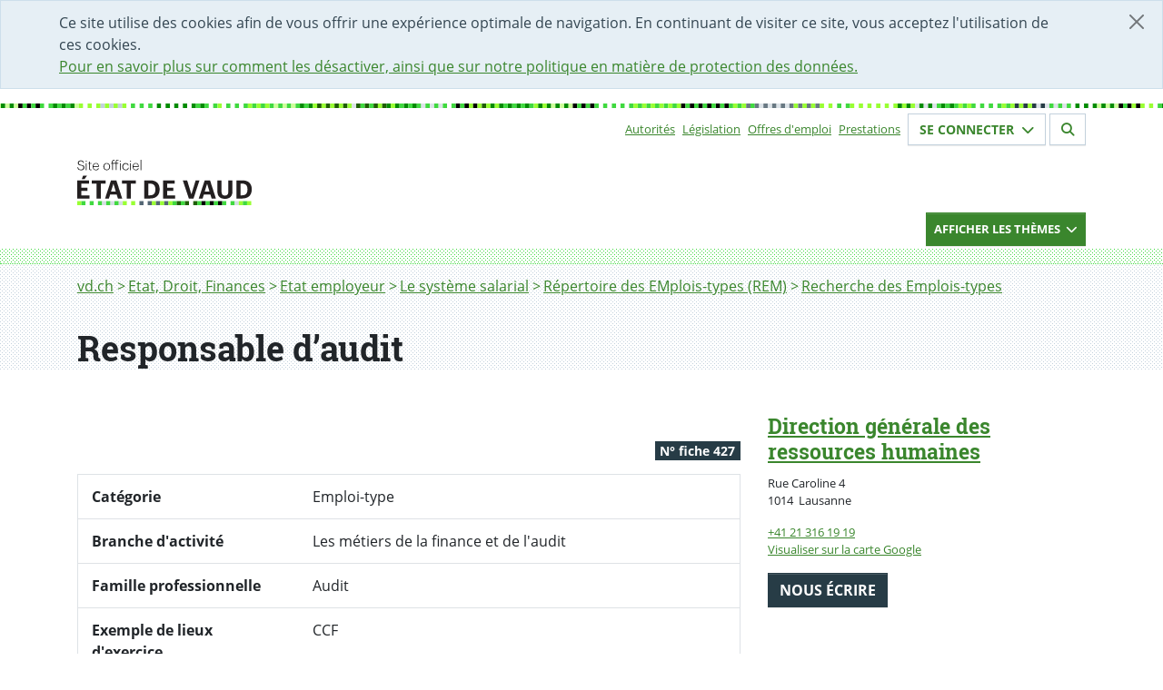

--- FILE ---
content_type: text/html; charset=utf-8
request_url: https://www.vd.ch/etat-droit-finances/etat-employeur/salaire-et-assurances/repertoire-des-emplois-types-rem/recherche-des-emplois-types/detail-fiche-emploi/responsable-daudit-427
body_size: 10330
content:
<!DOCTYPE html><html dir="ltr" lang="fr-CH"><head><meta charset="utf-8"> <!-- Permalien : https://www.vd.ch/page/2021186 --> <link rel="shortcut icon" href="/typo3conf/ext/vd_site/Resources/Public/Foehn/dist/assets/img/favicon.ico" type="image/vnd.microsoft.icon"><title>Responsable d’audit | État de Vaud</title><meta http-equiv="x-ua-compatible" content="IE=edge"/><meta name="generator" content="TYPO3 CMS"/><meta name="robots" content="index,follow"/><meta name="viewport" content="width=device-width,initial-scale=1"/><meta property="og:title" content="Responsable d’audit | État de Vaud"/><meta property="og:description" content="La fonction publique représente quelque 400 métiers. Quel salaire à l'Etat de Vaud et quels sont les avantages de travailler pour la collectivité publique."/><meta property="og:image" content="https://www.vd.ch/typo3conf/ext/vd_site/Resources/Public/Images/logo_opengraph.png"/><meta name="twitter:card" content="summary"/><meta name="twitter:site" content="@EtatdeVaud"/><meta name="twitter:image" content="https://www.vd.ch/typo3conf/ext/vd_site/Resources/Public/Images/logo_opengraph.png"/><meta name="msapplication-tilecolor" content="#283549"/><meta name="theme-color" content="#fff"/><meta name="msapplication-tileimage" content="https://www.vd.ch/typo3conf/ext/vd_site/Resources/Public/Foehn/dist/assets/img/favicon-mstile-150x150.png"/><link rel="stylesheet" type="text/css" href="/typo3temp/assets/compressed/merged-9c3b11d4cb21a5f444f0c2eea18f06c0-min.css?1768584276" media="all"><link href="/typo3conf/ext/vd_frontend/Resources/Public/Css/vd-frontend.min.css?1765969402" rel="stylesheet" type="text/css" ><link href="/typo3temp/assets/css/f0f549f15883fb4313b69b153216f8b0.css?1757530137" rel="stylesheet" type="text/css" ><link href="/typo3conf/ext/vd_base_rem/Resources/Public/Css/vd-base-rem.min.css?1765969403" rel="stylesheet" type="text/css" ><link href="/typo3conf/ext/vd_site/Resources/Public/Foehn/dist/assets/styles/main.css?1765969370" rel="stylesheet" type="text/css" ><link href="/typo3conf/ext/vd_site/Resources/Public/Css/bundle.min.css?1765969367" rel="stylesheet" type="text/css" > <script src="/typo3temp/assets/compressed/merged-ca6b2c92a986f3cba700752e074c667d-min.js?1768584277"></script> <script>
        (function(w,d,s,l,i){w[l]=w[l]||[];w[l].push({'gtm.start':
        new Date().getTime(),event:'gtm.js'});var f=d.getElementsByTagName(s)[0],
        j=d.createElement(s),dl=l!='dataLayer'?'&l='+l:'';j.async=true;j.src=
        'https://www.googletagmanager.com/gtm.js?id='+i+dl;f.parentNode.insertBefore(j,f);
        })(window,document,'script','dataLayer','GTM-PW7CHRL');
    </script> <script>
        window.Vaud = window.Vaud || {};
        Vaud.baseUrl = 'https://www.vd.ch/';
        Vaud.prestationLoginPageUid = 2000009;
        Vaud.prestationLoginUrl = 'https://prestations.vd.ch/';
    </script> <script>
            var _paq = window._paq = window._paq || [];
            _paq.push(['setDocumentTitle', document.domain + '/' + document.title]);
            
                    _paq.push(['setDocumentTitle', document.domain + '/' + document.title]);
                
            _paq.push(['trackPageView']);
            _paq.push(['enableLinkTracking']);
            (function() {
              var u="https://statsweb.vd.ch/";
              _paq.push(['setTrackerUrl', u + 'matomo.php']);
              _paq.push(['setSiteId', '5']);
              var d=document, g=d.createElement('script'), s=d.getElementsByTagName('script')[0];
              g.async=true; g.src=u + 'matomo.js'; s.parentNode.insertBefore(g,s);
            })();
        </script> <meta content="noarchive" name="robots"/><link href="https://www.vd.ch/typo3conf/ext/vd_site/Resources/Public/Foehn/dist/assets/img/favicon-apple-touch-icon.png" rel="apple-touch-icon"/><link href="https://www.vd.ch/typo3conf/ext/vd_site/Resources/Public/Foehn/dist/assets/img/favicon-32x32.png" rel="icon" sizes="32x32" type="image/png"/><link href="https://www.vd.ch/typo3conf/ext/vd_site/Resources/Public/Foehn/dist/assets/img/favicon-16x16.png" rel="icon" sizes="16x16" type="image/png"/><link rel="manifest" href=""/><link color="#47d647" href="https://www.vd.ch/typo3conf/ext/vd_site/Resources/Public/Foehn/dist/assets/svg/favicon-safari-pinned-tab.svg" rel="mask-icon"/><link rel="canonical" href="https://www.vd.ch/etat-droit-finances/etat-employeur/salaire-et-assurances/repertoire-des-emplois-types-rem/recherche-des-emplois-types/detail-fiche-emploi/responsable-daudit-427"/></head><body><noscript><iframe class="d-none invisible" height="0" src="https://www.googletagmanager.com/ns.html?id=GTM-PW7CHRL" width="0"></iframe></noscript><div class="alert alert-cookie alert-dismissible alert-info d-none fade show" role="alert"><button aria-label="Fermer" class="btn-close" data-bs-dismiss="alert" id="dismiss-cookie-banner-button" type="button"></button><div class="container"> Ce site utilise des cookies afin de vous offrir une expérience optimale de navigation. En continuant de visiter ce site, vous acceptez l&#039;utilisation de ces cookies. <br/><a id="cookie-policy-link" href="/cha/bic/mentions-legales"> Pour en savoir plus sur comment les désactiver, ainsi que sur notre politique en matière de protection des données. </a></div></div><header class="header"><nav aria-label="Menu accessibilité" class="access-nav container fixed-top"><ul class="list-unstyled mt-1"><li><a accesskey="1" href="/" class="btn btn-dark pt-0 visually-hidden visually-hidden-focusable" id="accessibility-nav-link-0" title="[Alt+1] Page d&#039;accueil du site">Accueil</a></li><li><a accesskey="2" href="/formulaire-de-contact" class="btn btn-dark pt-0 visually-hidden visually-hidden-focusable" id="accessibility-nav-link-1" title="[Alt+2] Page de contact">Page de contact</a></li><li><a accesskey="3" href="/plan-du-site" class="btn btn-dark pt-0 visually-hidden visually-hidden-focusable" id="accessibility-nav-link-2" title="[Alt+3] Plan du site du Canton de Vaud">Plan du site</a></li><li><a accesskey="4" href="/themes" class="btn btn-dark pt-0 visually-hidden visually-hidden-focusable" id="accessibility-nav-link-3" title="[Alt+4] Accès à l&#039;index thématique">Thèmes</a></li><li><a accesskey="5" href="/autorites" class="btn btn-dark pt-0 visually-hidden visually-hidden-focusable" id="accessibility-nav-link-4" title="[Alt+5] Accès à la navigation par autorités">Autorités</a></li><li><a accesskey="6" href="/" class="btn btn-dark pt-0 visually-hidden visually-hidden-focusable" id="accessibility-nav-link-5" title="[Alt+6] Page d&#039;aide pour les personnes en situation de handicap">Page d&#039;aide pour les personnes en situation de handicap</a></li><li><a accesskey="7" class="btn btn-dark pt-0 visually-hidden visually-hidden-focusable" href="#nav-primary" id="accessibility-nav-link-primary" title="[Alt+7] Menu de navigation de la page"> Menu de navigation de la page </a></li><li><a accesskey="8" class="btn btn-dark pt-0 visually-hidden visually-hidden-focusable" href="#main" id="accessibility-nav-link-main" title="[Alt+8] Début du contenu de la page"> Début du contenu de la page </a></li><li><a accesskey="9" class="btn btn-dark pt-0 visually-hidden visually-hidden-focusable" href="#search-form" id="accessibility-nav-link-search" title="[Alt+9] Accès au champ de recherche"> Accès au champ de recherche </a></li></ul></nav><div class="container"><div class="d-flex d-print-none flex-wrap justify-content-between justify-content-md-end"><nav class="align-items-center d-flex d-print-none"><h2 class="visually-hidden">Sous-navigation</h2><ul class="list-inline small text-md-end"><li class="list-inline-item me-2"><a href="/autorites" id="top-nav-item-link-0" title="Autorités">Autorités</a></li><li class="list-inline-item me-2"><a href="https://prestations.vd.ch/pub/blv-publication/accueil" id="top-nav-item-link-1" title="Législation">Législation</a></li><li class="list-inline-item me-2"><a href="/etat-droit-finances/etat-employeur/offres-demploi" id="top-nav-item-link-2" title="Offres d&#039;emploi">Offres d&#039;emploi</a></li><li class="list-inline-item me-2"><a href="https://prestations.vd.ch/pub/101554/home/Particuliers" id="top-nav-item-link-3" title="Prestations">Prestations</a></li></ul></nav><section class="mb-3 small"><h2 class="visually-hidden">Votre identité</h2><button aria-controls="login-form-collapse" aria-expanded="false" class="border-light btn btn-outline-primary fs-6 hover-bg-primary text-primary" data-bs-target="#login-form-collapse" data-bs-toggle="collapse" data-btn="login" id="login-form-button" type="button"> Se connecter <span aria-hidden="true" class="fas fa-chevron-down ms-1 text-inherit" id="login-button-icon"></span></button><button aria-controls="logout-form-collapse" aria-expanded="false" class="border-light btn btn-outline-primary d-none fs-6 hover-bg-primary text-primary" data-bs-target="#logout-form-collapse" data-bs-toggle="collapse" data-btn="logout" id="logout-form-button" type="button"> Se déconnecter <span aria-hidden="true" class="fas fa-chevron-down ms-1 text-inherit" id="logout-button-icon"></span></button></section><section class="mb-3 small"><h2 class="visually-hidden">Section de recherche</h2><a class="border-light btn btn-outline-primary fs-6 hover-bg-primary ms-1 text-primary" id="search-page-link" href="/rechercher"><span aria-hidden="true" class="fas fa-search text-inherit"></span></a></section><div class="border collapse p-3 shadow" id="login-form-collapse"><button aria-label="Fermer fenêtre de connexion" class="btn-close end-0 m-2 me-4 position-absolute" data-bs-target="#login-form-collapse" data-bs-toggle="collapse" type="button"></button><div class="d-flex flex-column mb-3"><div class="d-flex flex-row justify-content-between mb-2"><div class="p-2"><h2 class="h4 mt-0">Espace sécurisé</h2></div></div><div class="mb-1 p-2"><span>Gérez facilement vos <a href="https://prestations.vd.ch/pub/101554/home/Particuliers" id="steps-prestations-link">démarches administratives</a> en ligne pour les particuliers, entreprises, fondations et communes.</span></div><div class="mb-3 p-2"><a class="btn btn-success mb-2 py-2 text-center w-100" href="https://prestations.vd.ch/" id="login-prestations-link" target="_blank"> Se connecter <span class="fas fa-external-link-alt me-1 text-white"></span></a><a class="btn btn-secondary py-2 text-center w-100" id="register-page-link" href="/prestation/demander-un-moyen-didentification-electronique-et-lacces-au-portail-securise"> Créer un compte </a></div><div class="mb-2 p-2"><details><summary>Exemples de démarches</summary><ul><li>Remplir et déposer sa déclaration d’impôt</li><li>Consulter son dossier fiscal</li><li>Remplacer son permis de conduire (particuliers)</li><li>S’inscrire à la maturité professionnelle post-CFC (étudiants)</li><li>Obtenir une première autorisation frontalière (entreprises)</li><li>Demander un soutien à un projet culturel (associations)</li><li>Accéder au registre cantonal des personnes (communes)</li></ul></details></div><div class="p-2"><a id="online-help-prestations-link" href="/etat-droit-finances/cyberadministration/guide-dutilisation-de-lespace-securise"> Aide en ligne </a></div></div><div class="mb-3 px-2"><hr class="opacity-25"/></div><div class="d-flex flex-column"><div class="d-flex flex-row justify-content-between mb-2"><div class="p-2"><h2 class="h4 mt-0">Portail IAM</h2></div></div><div class="mb-1 p-2"><span>Accès aux applications pour les collaborateurs-trices de l’Etat de Vaud et les partenaires.</span></div><div class="mb-1 p-2"><a class="btn btn-success py-2 text-center w-100" href="https://www.portail.vd.ch/iam/accueil/" id="login-iam-link" target="_blank"> Se connecter <span class="fas fa-external-link-alt me-1 text-white"></span></a></div><div class="mb-1 p-2"><details><summary>Exemples d’applications</summary><ul><li>ACTIS (Camac 2010)</li><li>EasyVista</li><li>LAGAPEO</li><li>LA PLACE</li><li>NEO</li><li>PAREO</li><li>Passerelle Employeur - Impôts à la source</li><li>RCPers - Registre Cantonal des Personnes</li><li>Réquisition - Désignation Électronique (ReqDes)</li><li>RDU</li><li>Themis</li><li>Votelec - Dépouillement</li><li>Wiki projets ACV</li></ul></details></div><div class="p-2"><a id="online-help-iam-link" href="/aides/aide-pour-le-portail-des-collaborateurs-partenaires-et-entreprises"> Aide en ligne </a></div></div></div><div class="border collapse p-3 shadow" id="logout-form-collapse"><button aria-label="Fermer fenêtre de connexion" class="btn-close end-0 m-2 me-4 mt-0 position-absolute" data-bs-target="#login-form-collapse" data-bs-toggle="collapse" type="button"></button><div class="d-flex flex-column mt-3"><div class="mb-2 mt-2 p-2"><a class="btn btn-secondary mb-2 py-2 text-center w-100" href="https://prestations.vd.ch/100002/accueil" id="secured-space-link" target="_blank"> Accéder à mon espace sécurisé <span class="fas fa-user me-1 text-white"></span></a><a class="btn btn-secondary mb-2 py-2 text-center w-100" href="https://prestations.vd.ch/100018/logout" id="logout-link"> Se déconnecter </a></div></div></div></div><div class="row"><div class="col-md-5"><a class="vd-logo vd-logo--alt" id="home-logo-link" title="Aller à la page d'accueil du site du Canton de Vaud" href="/"><img aria-hidden="true" class="vd-logo__image" alt="État de Vaud" src="/typo3conf/ext/vd_site/Resources/Public/Foehn/dist/assets/svg/ETATVAUD.svg" width="208" height="54"/></a></div></div></div><div class="d-print-none vd-nav-primary"><div class="container "><div class="row"><div class="col-md-12 d-flex justify-content-md-end"><button aria-controls="nav-primary-container" aria-expanded="false" class="btn btn-primary btn-sm vd-nav-primary__button collapsed" data-bs-target="#nav-primary-container" data-bs-toggle="collapse" id="primary-nav-container-button" type="button"><div class="d-flex justify-content-between"><div><span class="vd-nav-primary__button--close"> Cacher les thèmes </span><span class="vd-nav-primary__button--open"> Afficher les thèmes </span></div><div><span class="fa-chevron-down fas vd-nav-primary__button--open"></span><span class=" fa-chevron-up fas vd-nav-primary__button--close"></span></div></div></button></div></div></div><div class="vd-nav-primary__menu-container"><div class="collapse clearfix" id="nav-primary-container"><div class="pb-3"><div class="container vd-nav-primary__menu-bg-md"><div class="vd-nav-primary__menu-bg-sm"><div class="row"><nav class="col-md-12 mt-3 order-md-1" id="nav-primary"><h2 class="visually-hidden">Navigation par thèmes</h2><ul class="list-unstyled mb-0 row"><li class="col-lg-4 col-sm-6 mb-2 vd-domain-item vd-domain-item--small"><a class="vd-domain-item vd-domain-item--small vd-domain-item__link-container" href="/culture" id="main-nav-item-link-0"><span class="vd-domain-item__link vd-link-invisible h4"> Culture </span><span class="vd-domain-item__text"><span class="visually-hidden">(Exemple de contenu :</span> Subventions au secteur culturel, accès à la culture, Passculture, patrimoine mobilier et immatériel, institutions patrimoniales cantonales, etc.<span class="visually-hidden">)</span></span></a></li><li class="col-lg-4 col-sm-6 mb-2 vd-domain-item vd-domain-item--small"><a class="vd-domain-item vd-domain-item--small vd-domain-item__link-container" href="/economie" id="main-nav-item-link-1"><span class="vd-domain-item__link vd-link-invisible h4"> Economie </span><span class="vd-domain-item__text"><span class="visually-hidden">(Exemple de contenu :</span> Registre du commerce, extrait du registre des poursuites, soutien aux entreprises, chômage, agriculture, protection du consommateur, manifestations, etc.<span class="visually-hidden">)</span></span></a></li><li class="col-lg-4 col-sm-6 mb-2 vd-domain-item vd-domain-item--small"><a class="vd-domain-item vd-domain-item--small vd-domain-item__link-container" href="/environnement" id="main-nav-item-link-2"><span class="vd-domain-item__link vd-link-invisible h4"> Environnement </span><span class="vd-domain-item__text"><span class="visually-hidden">(Exemple de contenu :</span> Climat et durabilité, subventions pour l&#039;énergie, politique énergétique du canton, obtenir un permis de pêche, qualité de l&#039;air – de l&#039;eau, etc.<span class="visually-hidden">)</span></span></a></li><li class="col-lg-4 col-sm-6 mb-2 vd-domain-item vd-domain-item--small"><a class="vd-domain-item vd-domain-item--small vd-domain-item__link-container" href="/etat-droit-finances" id="main-nav-item-link-3"><span class="vd-domain-item__link vd-link-invisible h4"> Etat, Droit, Finances </span><span class="vd-domain-item__text"><span class="visually-hidden">(Exemple de contenu :</span> Communes, votations, législation, statistique, égalité, protection des données, impôts, finances publiques, Etat employeur, marchés publics, Archives cantonales, architecture, etc.<span class="visually-hidden">)</span></span></a></li><li class="col-lg-4 col-sm-6 mb-2 vd-domain-item vd-domain-item--small"><a class="vd-domain-item vd-domain-item--small vd-domain-item__link-container" href="/formation" id="main-nav-item-link-4"><span class="vd-domain-item__link vd-link-invisible h4"> Formation </span><span class="vd-domain-item__text"><span class="visually-hidden">(Exemple de contenu :</span> Ecole, ECR, chercher un apprentissage, bourses, orientation, vacances scolaires, etc.<span class="visually-hidden">)</span></span></a></li><li class="col-lg-4 col-sm-6 mb-2 vd-domain-item vd-domain-item--small"><a class="vd-domain-item vd-domain-item--small vd-domain-item__link-container" href="/justice" id="main-nav-item-link-5"><span class="vd-domain-item__link vd-link-invisible h4"> Justice </span><span class="vd-domain-item__text"><span class="visually-hidden">(Exemple de contenu :</span> Tribunaux, justices de paix, ministères publics, procédures judiciaires, jurisprudence, avocats, assistance judiciaire, curatelles, etc.<span class="visually-hidden">)</span></span></a></li><li class="col-lg-4 col-sm-6 mb-2 vd-domain-item vd-domain-item--small"><a class="vd-domain-item vd-domain-item--small vd-domain-item__link-container" href="/mobilite" id="main-nav-item-link-6"><span class="vd-domain-item__link vd-link-invisible h4"> Mobilité </span><span class="vd-domain-item__text"><span class="visually-hidden">(Exemple de contenu :</span> Automobiles, navigation, transports publics, multimodalité, etc.<span class="visually-hidden">)</span></span></a></li><li class="col-lg-4 col-sm-6 mb-2 vd-domain-item vd-domain-item--small"><a class="vd-domain-item vd-domain-item--small vd-domain-item__link-container" href="/population" id="main-nav-item-link-7"><span class="vd-domain-item__link vd-link-invisible h4"> Population </span><span class="vd-domain-item__text"><span class="visually-hidden">(Exemple de contenu :</span> Enfance, jeunesse et famille, sport, état civil, documents d’identité, population étrangère, animaux, gens du voyage etc.<span class="visually-hidden">)</span></span></a></li><li class="col-lg-4 col-sm-6 mb-2 vd-domain-item vd-domain-item--small"><a class="vd-domain-item vd-domain-item--small vd-domain-item__link-container" href="/sante-soins-et-handicap" id="main-nav-item-link-8"><span class="vd-domain-item__link vd-link-invisible h4"> Santé, soins et handicap </span><span class="vd-domain-item__text"><span class="visually-hidden">(Exemple de contenu :</span> Subsides à l&#039;assurance maladie, EMS, droit des patients, les professionnels de la santé, des soins et du handicap, dossier électronique du patient, etc.<span class="visually-hidden">)</span></span></a></li><li class="col-lg-4 col-sm-6 mb-2 vd-domain-item vd-domain-item--small"><a class="vd-domain-item vd-domain-item--small vd-domain-item__link-container" href="/securite" id="main-nav-item-link-9"><span class="vd-domain-item__link vd-link-invisible h4"> Sécurité </span><span class="vd-domain-item__text"><span class="visually-hidden">(Exemple de contenu :</span> Police, pénitentiaire, armée, catastrophe, drones, protection de la population, etc.<span class="visually-hidden">)</span></span></a></li><li class="col-lg-4 col-sm-6 mb-2 vd-domain-item vd-domain-item--small"><a class="vd-domain-item vd-domain-item--small vd-domain-item__link-container" href="/aides-financieres-et-soutien-social" id="main-nav-item-link-10"><span class="vd-domain-item__link vd-link-invisible h4"> Aides financières et soutien social </span><span class="vd-domain-item__text"><span class="visually-hidden">(Exemple de contenu :</span> Revenu d&#039;insertion (RI), rente-pont, prévention de la radicalisation, aide aux victimes de violence, proches-aidants, etc.<span class="visually-hidden">)</span></span></a></li><li class="col-lg-4 col-sm-6 mb-2 vd-domain-item vd-domain-item--small"><a class="vd-domain-item vd-domain-item--small vd-domain-item__link-container" href="/territoire-et-construction" id="main-nav-item-link-11"><span class="vd-domain-item__link vd-link-invisible h4"> Territoire et construction </span><span class="vd-domain-item__text"><span class="visually-hidden">(Exemple de contenu :</span> Aménagement, permis de construire, registre foncier, logement, monuments et sites, archéologie etc.<span class="visually-hidden">)</span></span></a></li></ul></nav></div></div></div></div></div></div></div></header><div class="vd-bg-pattern-gray"><div class="container"><nav aria-label="Fil d&#039;Ariane" class="pb-1"><h2 class="visually-hidden">Fil d&#039;Ariane</h2><ol class="breadcrumb"><li class="breadcrumb-item"><a href="/" id="breadcrumb-item-0" title="vd.ch"> vd.ch </a></li><li class="breadcrumb-item"><a href="/etat-droit-finances" id="breadcrumb-item-1" title="Etat, Droit, Finances"> Etat, Droit, Finances </a></li><li class="breadcrumb-item"><a href="/etat-droit-finances/etat-employeur" id="breadcrumb-item-2" title="Etat employeur"> Etat employeur </a></li><li class="breadcrumb-item"><a href="/etat-droit-finances/etat-employeur/le-systeme-salarial" id="breadcrumb-item-3" title="Le système salarial"> Le système salarial </a></li><li class="breadcrumb-item"><a href="/etat-droit-finances/etat-employeur/salaire-et-assurances/repertoire-des-emplois-types-rem" id="breadcrumb-item-4" title="Répertoire des EMplois-types (REM)"> Répertoire des EMplois-types (REM) </a></li><li class="breadcrumb-item"><a href="/etat-droit-finances/etat-employeur/salaire-et-assurances/repertoire-des-emplois-types-rem/recherche-des-emplois-types" id="breadcrumb-item-5" title="Recherche des Emplois-types"> Recherche des Emplois-types </a></li><li aria-current="page" class="visually-hidden">Responsable d’audit</li></ol></nav></div></div><main id="main"><div class="vd-bg-pattern-gray"><!--TYPO3SEARCH_begin--><h1 class="container mt-0" id="page-title">Responsable d’audit</h1><!--TYPO3SEARCH_end--></div><div class="container mt-5 vd-content"><div class="row"><div class="col-md-8 vd-content-column"><!--TYPO3SEARCH_begin--><div class="mb-5" id="c2089463"><div class="vd-frontend vd-frontend-detail" id="vd-frontend-2089463"><h4 class="invisible"> Responsable d’audit </h4><div class="badge bg-dark end-0 fs-6 position-absolute top-0"> N° fiche 427 </div><dl class="container vd-base-rem-detail"><div class="row"><dt class="col-md-4">Catégorie</dt><dd class="col-md-8">Emploi-type</dd></div><div class="row"><dt class="col-md-4">Branche d&#039;activité</dt><dd class="col-md-8"><ul class="list-unstyled"><li>Les métiers de la finance et de l'audit</li></ul></dd></div><div class="row"><dt class="col-md-4">Famille professionnelle</dt><dd class="col-md-8"><ul class="list-unstyled"><li>Audit</li></ul></dd></div><div class="row"><dt class="col-md-4">Exemple de lieux d&#039;exercice</dt><dd class="col-md-8"><ul class="list-unstyled"><li>CCF</li></ul></dd></div><div class="row"><dt class="col-md-4">Mission</dt><dd class="col-md-8"><p>Il ou elle doit s'assurer du respect des normes financière des entités soumises à son contrôle. A ce titre, il ou elle définit la stratégie d'audit et veille à la maîtrise des techniques d'audit et à l'efficacité de son entité.</p></dd></div><div class="row"><dt class="col-md-4">Activités essentielles</dt><dd class="col-md-8"><p><strong>Planification de l'activité d'audit</strong><br> Inventorier et analyser les risques financiers.<br> Evaluer l'efficacité des contrôles afin de mettre en place une stratégie d'audit.<br> Etablir le planning général des entités à auditer et de l'audit des comptes annuels.<br> Répartir les mandats d'audit entre les collaborateur-trice-s.</p><p><strong>Supervision des mandats d'audit</strong><br> Valider les plans d'audit des mandats.<br> Effectuer un suivi régulier des mandats d'audit en cours.<br> Examiner la cohérence et contrôler la qualité des rapports d'audit afin de les valider.<br> Assister ses collaborateur-trice-s lors de mandats complexes.<br> Prendre immédiatement des dispositions pour sauvegarder les intérêts de l'Etat pour les cas d'infraction pénale éventuelle ou de négligence grave.</p><p><strong>Suivi des recommandations</strong><br> Superviser la mise en place des recommandations formulées dans les rapports d'audit précédents</p><p><strong>Relations internes et externes</strong><br> Représenter son entité sur mandat particulier de sa direction.<br> Participer à des groupes de travail.</p></dd></div><div class="row"><dt class="col-md-4">Compétences</dt><dd class="col-md-8"><ul class="list-unstyled"><li>Capacité d'analyse et de synthèse</li><li>Créativité</li><li>Délégation et contrôle</li><li>Organisation et gestion de son temps</li><li>Ouverture à la réflexion sur soi</li><li>Sens des responsabilités et éthique du service public</li><li>Vision globale et sens de la perspective</li></ul></dd></div><div class="row"><dt class="col-md-4">Titres requis</dt><dd class="col-md-8"><ul class="list-unstyled"><li>Bachelor</li><li>Brevet / Diplôme (ES)</li><li>Master</li></ul></dd></div><div class="row"><dt class="col-md-4">Contexte</dt><dd class="col-md-8"><p>Cette activité, au sein de l'Administration cantonale vaudoise, est uniquement exercée au sein du Contrôle cantonal des finances (CCF). Le ou la responsable d'audit agit conformément aux bases légales (cantonales et fédérales), aux directives de l'Administration cantonale vaudoise et aux Directives de la Chambre fiduciaire. Les mandats d'audit sont déterminés de manière autonome par la direction du Contrôle cantonal des finances ou confiés par le Conseil d'Etat ou les commissions permanentes du Grand Conseil (commissions des finances, de gestion ou du système d'information) - dans le périmètre défini par l'article 47 de la Loi sur les finances. Le ou la responsable d'audit est soumis-e à l'Ordonnance du 15 juin 1992 sur les qualifications professionnelles des réviseur-euse-s particulièrement qualifié-e-s.</p></dd></div><div class="row"><dt class="col-md-4">Tendances et facteurs d&#039;évolution</dt><dd class="col-md-8"><p>Des modifications du dispositif légal (loi sur les finances, mise en application de la nouvelle constitution, loi sur les subventions, etc.) ainsi que des modifications organisationnelles peuvent entraîner des modifications des activités essentielles.</p></dd></div><div class="row"><dt class="col-md-4">Domaine bourse de l&#039;emploi</dt><dd class="col-md-8"><ul class="list-unstyled"><li>Finances - conseil - contrôle</li></ul></dd></div><div class="row"><dt class="col-md-4">Liens vers la grille des fonctions</dt><dd class="col-md-8"><ul class="list-unstyled"><li>363 Conduite de Domaine</li></ul></dd></div><div class="row"><dt class="col-md-4">Statut du document</dt><dd class="col-md-8"><ul class="list-unstyled"><li><time datetime="2023-03-24"> Mise à jour le 24 mars 2023 </time></li></ul></dd></div></dl><h3>Dans la même famille professionnelle</h3><dl class="container vd-base-rem-list"><div class="row"><dt class="col-md-10">&nbsp;</dt><dd class="col-md-2">N° fiche</dd></div><div class="row"><dt class="col-md-10"><a href="/etat-droit-finances/etat-employeur/salaire-et-assurances/repertoire-des-emplois-types-rem/recherche-des-emplois-types/detail-fiche-emploi/auditeur-trice-159"> Auditeur-trice </a></dt><dd class="col-md-2">159</dd></div><div class="row"><dt class="col-md-10"><a href="/etat-droit-finances/etat-employeur/salaire-et-assurances/repertoire-des-emplois-types-rem/recherche-des-emplois-types/detail-fiche-emploi/chef-fe-de-mandat-daudit-186"> Chef-fe de mandat d’audit </a></dt><dd class="col-md-2">186</dd></div><div class="row"><dt class="col-md-10"><a href="/etat-droit-finances/etat-employeur/salaire-et-assurances/repertoire-des-emplois-types-rem/recherche-des-emplois-types/detail-fiche-emploi/conseiller-ere-en-management-et-organisation-221"> Conseiller-ère en management et organisation </a></dt><dd class="col-md-2">221</dd></div><div class="row"><dt class="col-md-10"><a href="/etat-droit-finances/etat-employeur/salaire-et-assurances/repertoire-des-emplois-types-rem/recherche-des-emplois-types/detail-fiche-emploi/controleur-euse-interne-238"> Contrôleur-euse interne </a></dt><dd class="col-md-2">238</dd></div><div class="row"><dt class="col-md-10"><a href="/etat-droit-finances/etat-employeur/salaire-et-assurances/repertoire-des-emplois-types-rem/recherche-des-emplois-types/detail-fiche-emploi/repondant-e-de-loptimisation-des-processus-80014"> Répondant-e de l’optimisation des processus </a></dt><dd class="col-md-2">80014</dd></div></dl><hr/><a href="/etat-droit-finances/etat-employeur/salaire-et-assurances/repertoire-des-emplois-types-rem/recherche-des-emplois-types"> Retour </a></div></div><!--TYPO3SEARCH_end--></div><div class="col-md-4 vd-content vd-content-column"><aside class="vd-text-md-small"><address itemtype="http://schema.org/GovernmentOrganization"><h2 id="service-contact-title" itemprop="name"><a href="/dicirh/dgrh" title="Pages du service Direction générale des ressources humaines" id="service-contact-reference-page-link" itemprop="url"> Direction générale des ressources humaines </a></h2><p itemprop="address" itemtype="http://schema.org/PostalAddress"><span itemprop="streetAddress">Rue Caroline 4</span><br/><span itemprop="postalCode">1014</span>&nbsp; <span itemprop="addressLocality">Lausanne</span><span class="visually-hidden" itemprop="addressCountry"> Suisse </span></p><p><a href="tel:+41213161919" id="service-contact-phone-link" itemprop="telephone">+41 21 316 19 19</a><br/><a href="https://www.google.ch/maps/search/Rue Caroline 4++Lausanne+Suisse" id="google-maps-link"> Visualiser sur la carte Google </a><br/></p><p><a class="btn btn-dark" id="service-contact-contact-form-link" title="Nous écrire Formulaire de contact" href="/formulaire-de-contact/service-contact/36/2021186"> Nous écrire </a></p></address></aside></div></div></div></main><div class="container"><h2 class="vd-heading-light-alt h4 mb-3 visually-hidden">Partager la page</h2><div class="d-inline-flex"><span class="align-self-center pt-1 me-2 visually-hidden" id="share-social-title">Sur les réseaux</span><ul aria-describedby="share-social-title" class="list-inline mb-3 mt-4 vd-social-icons"><li class="list-inline-item"><a class="vd-social-icon" href="https://tooting.ch/@etatdevaud" id="mastodon-link" title="Lien vers le profile Mastodon"><span aria-hidden="true" class="fab fa-mastodon"></span><span class="visually-hidden"></span></a></li><li class="list-inline-item"><a class="vd-social-icon" href="https://bsky.app/profile/vd.ch" id="bluesky-link" title="Lien vers le profile Bluesky"><span aria-hidden="true" class="fab fa-bluesky"></span><span class="visually-hidden"></span></a></li><li class="list-inline-item"><a class="vd-social-icon" href="https://www.instagram.com/etat_de_vaud" id="instagram-link" title="Lien vers le profile Instagram"><span aria-hidden="true" class="fab fa-instagram"></span><span class="visually-hidden"></span></a></li><li class="list-inline-item"><a class="vd-social-icon" href="https://www.linkedin.com/shareArticle?mini=true&title=Responsable%20d%E2%80%99audit&url=https%3A%2F%2Fwww.vd.ch%2Fetat-droit-finances%2Fetat-employeur%2Fsalaire-et-assurances%2Frepertoire-des-emplois-types-rem%2Frecherche-des-emplois-types%2Fdetail-fiche-emploi%2Fresponsable-daudit-427" id="linkedin-link" title="Partager sur LinkedIn"><span aria-hidden="true" class="fab fa-linkedin"></span><span class="visually-hidden">Partager sur LinkedIn</span></a></li><li class="list-inline-item"><a class="vd-social-icon" href="https://www.facebook.com/share.php?title=Responsable%20d%E2%80%99audit&u=https%3A%2F%2Fwww.vd.ch%2Fetat-droit-finances%2Fetat-employeur%2Fsalaire-et-assurances%2Frepertoire-des-emplois-types-rem%2Frecherche-des-emplois-types%2Fdetail-fiche-emploi%2Fresponsable-daudit-427" id="facebook-link" title="Partager sur Facebook"><span aria-hidden="true" class="fab fa-facebook"></span><span class="visually-hidden">Partager sur Facebook</span></a></li><li class="list-inline-item"><a class="vd-social-icon" href="https://x.com/intent/tweet?text=Responsable%20d%E2%80%99audit&url=https%3A%2F%2Fwww.vd.ch%2Fetat-droit-finances%2Fetat-employeur%2Fsalaire-et-assurances%2Frepertoire-des-emplois-types-rem%2Frecherche-des-emplois-types%2Fdetail-fiche-emploi%2Fresponsable-daudit-427" id="twitter-link" title="Partager sur Twitter"><span aria-hidden="true" class="fab fa-x-twitter"></span><span class="visually-hidden"></span></a></li><li class="d-lg-none list-inline-item"><a class="vd-social-icon" href="whatsapp://send?text=https%3A%2F%2Fwww.vd.ch%2Fetat-droit-finances%2Fetat-employeur%2Fsalaire-et-assurances%2Frepertoire-des-emplois-types-rem%2Frecherche-des-emplois-types%2Fdetail-fiche-emploi%2Fresponsable-daudit-427" id="whatsapp-link" title="Partager par WhatsApp"><span aria-hidden="true" class="fab fa-whatsapp"></span><span class="visually-hidden">Partager par WhatsApp</span></a></li></ul></div></div><footer><div class="container"><div class="text-end"><a href="#main" class="btn btn-sm btn-dark" id="btn-go-to-top" title="Retour vers le haut de la page"> Haut&nbsp;<span class="fa fa-chevron-up"></span></a></div></div><div class="footer"><div class="container"><div class="row"><div class="col-xs-10"><nav class="row" aria-label="Pied de page"><div class="col-sm"><h2 class="vd-heading-light h4 visually-hidden">Accès direct</h2><ul class="list-unstyled vd-list-columns"><li><a href="/gc" id="left-footer-nav-item-link-0" title="Grand Conseil">Grand Conseil</a></li><li><a href="/ce" id="left-footer-nav-item-link-1" title="Conseil d&#039;Etat">Conseil d&#039;Etat</a></li><li><a href="/ojv" id="left-footer-nav-item-link-2" title="Ordre judiciaire">Ordre judiciaire</a></li><li><a href="/etat-droit-finances/votations-et-elections/voter" id="left-footer-nav-item-link-3" title="Comment voter">Comment voter</a></li><li><a href="https://prestations.vd.ch/pub/blv-publication" id="left-footer-nav-item-link-4" title="Législation">Législation</a></li><li><a href="/etat-droit-finances/etat-employeur/offres-demploi" id="left-footer-nav-item-link-5" title="Offres d&#039;emploi">Offres d&#039;emploi</a></li><li><a href="/etat-droit-finances/statistique" id="left-footer-nav-item-link-6" title="Statistique">Statistique</a></li><li><a href="/cha/contacter-ladministration-cantonale" id="left-footer-nav-item-link-7" title="Contacts et demande média">Contacts et demande média</a></li><li><a href="https://gazette.vd.ch/sabonner" id="left-footer-nav-item-link-8" title="S&#039;abonner à La Gazette">S&#039;abonner à La Gazette</a></li><li><a href="/se-connecter" id="left-footer-nav-item-link-9" title="Espace sécurisé">Espace sécurisé</a></li><li><a href="/actualites/reseaux-sociaux-comptes-et-charte" id="left-footer-nav-item-link-10" title="Réseaux sociaux et flux RSS">Réseaux sociaux et flux RSS</a></li><li><a href="/cha/bic/mentions-legales" id="left-footer-nav-item-link-11" title="Mentions légales">Mentions légales</a></li><li><a href="/guide-typo3" id="left-footer-nav-item-link-12" title="Guide TYPO3">Guide TYPO3</a></li><li><a href="https://intranet.etat-de-vaud.ch/" id="left-footer-nav-item-link-13" title="Intranet">Intranet</a></li></ul></div><div class="col-sm"><h2 class="vd-heading-light h4 ">Sites partenaires</h2><ul class="list-unstyled"><li><a href="http://www.vaud.ch" id="left-footer-nav-item-link-0" title="Vaud: économie, sport, tourisme">Vaud: économie, sport, tourisme</a></li><li><a href="/culture/musees-cantonaux/les-musees-cantonaux" id="left-footer-nav-item-link-1" title="Musées">Musées</a></li><li><a href="http://www.patrimoine.vd.ch" id="left-footer-nav-item-link-2" title="Patrimoine">Patrimoine</a></li><li><a href="http://www.ch.ch" id="left-footer-nav-item-link-3" title="CH.ch">CH.ch</a></li></ul></div></nav></div><div class="col-xs-2"><div class="d-flex align-items-end flex-column h-100"><div class="mt-auto w-100 text-end"><a id="back-to-home-link" title="Retour à la page d'accueil" href="/"><span class="visually-hidden"> Retour à la page d&#039;accueil </span><img class="img-fluid footer-logo" alt="Canton de Vaud" loading="lazy" src="/typo3conf/ext/vd_site/Resources/Public/Foehn/dist/assets/svg/logo/logo--white.svg" width="160" height="522"/></a></div></div></div></div></div></div></footer> <script src="/typo3conf/ext/vd_frontend/Resources/Public/JavaScript/vd-frontend.min.js?1765969402"></script> <script src="/typo3conf/ext/vd_directory/Resources/Public/JavaScript/vd-directory.min.js?1765969365"></script> <script src="/typo3conf/ext/vd_base_rem/Resources/Public/JavaScript/vd-base-rem.min.js?1765969403"></script> <script src="/typo3conf/ext/vd_site/Resources/Public/Foehn/dist/assets/scripts/bootstrap.min.js?1765969370"></script> <script src="/typo3conf/ext/vd_site/Resources/Public/JavaScript/bundle.min.js?1765969370"></script> <script src="/typo3conf/ext/vd_site/Resources/Public/JavaScript/Frontend/detect.min.js?1765969370"></script> </body></html>

--- FILE ---
content_type: text/css; charset=utf-8
request_url: https://www.vd.ch/typo3conf/ext/vd_frontend/Resources/Public/Css/vd-frontend.min.css?1765969402
body_size: 591
content:
.fa-2xs{font-size:.625em!important}.fs-1{font-size:calc(1.375rem + 1.5vw)!important}.fs-2{font-size:calc(1.325rem + .9vw)!important}.fs-3{font-size:calc(1.3rem + .6vw)!important}.fs-4{font-size:calc(1.275rem + .3vw)!important}.fs-5{font-size:1.25rem!important}.fs-6{font-size:1rem!important}@media (min-width:1200px){.fs-1{font-size:2.5rem!important}.fs-2{font-size:2rem!important}.fs-3{font-size:1.75rem!important}.fs-4{font-size:1.5rem!important}}.bottom-0{bottom:0!important}.bottom-50{bottom:50%!important}.bottom-100{bottom:100%!important}.end-0{right:0!important}.end-50{right:50%!important}.end-100{right:100%!important}.start-0{left:0!important}.start-50{left:50%!important}.start-100{left:100%!important}.top-0{top:0!important}.top-50{top:50%!important}.top-100{top:100%!important}.vd-frontend{margin:1rem 0;position:relative}.vd-frontend .input-group-clearable{position:relative}.vd-frontend .input-group-clearable input[type=search]::-webkit-search-cancel-button,.vd-frontend .input-group-clearable input[type=search]::-webkit-search-decoration{-webkit-appearance:none}.vd-frontend .input-group-clearable .btn-close{line-height:1px;position:absolute;right:10px;top:50%;transform:translate(0,-50%)}.vd-frontend .no-img{align-items:center;background-color:#eee;display:flex;height:120px;justify-content:center}.vd-frontend .no-img i{color:#ddd;font-size:3rem}@media (min-width:576px){.vd-frontend .no-img{height:134px}}@media (min-width:768px){.vd-frontend .no-img{height:184px}}@media (min-width:992px){.vd-frontend .no-img{height:118px}}@media (min-width:1200px){.vd-frontend .no-img{height:144px}}.vd-frontend .overlay{height:100%;left:0;position:absolute;top:0;width:100%}.vd-frontend .vd-pagination__link span{pointer-events:none}

--- FILE ---
content_type: text/css; charset=utf-8
request_url: https://www.vd.ch/typo3temp/assets/css/f0f549f15883fb4313b69b153216f8b0.css?1757530137
body_size: 274
content:
.vd-directory .card:after {
  content: "";
  height: 2em;
}

.vd-directory .card-1:after {
  background-image: url("data:image/svg+xml,%3Csvg height='4' width='4' xmlns='http://www.w3.org/2000/svg'%3E%3Cpath d='M0 0h1v1H0zM2 2h1v1H2z' fill='%23ff9c00'/%3E%3C/svg%3E");
}

.vd-directory .card-2:after {
  background-image: url("data:image/svg+xml,%3Csvg height='4' width='4' xmlns='http://www.w3.org/2000/svg'%3E%3Cpath d='M0 0h1v1H0zM2 2h1v1H2z' fill='%23697983'/%3E%3C/svg%3E");
}

.vd-directory .card-3:after {
  background-image: url("data:image/svg+xml,%3Csvg height='4' width='4' xmlns='http://www.w3.org/2000/svg'%3E%3Cpath d='M0 0h1v1H0zM2 2h1v1H2z' fill='%23ffff00'/%3E%3C/svg%3E");
}

.vd-directory .card-4:after {
  background-image: url("data:image/svg+xml,%3Csvg height='4' width='4' xmlns='http://www.w3.org/2000/svg'%3E%3Cpath d='M0 0h1v1H0zM2 2h1v1H2z' fill='%2340d940'/%3E%3C/svg%3E");
}

.vd-directory .card-5:after {
  background-image: url("data:image/svg+xml,%3Csvg height='4' width='4' xmlns='http://www.w3.org/2000/svg'%3E%3Cpath d='M0 0h1v1H0zM2 2h1v1H2z' fill='%2382afcc'/%3E%3C/svg%3E");
}

.vd-directory .card-6:after {
  background-image: url("data:image/svg+xml,%3Csvg height='4' width='4' xmlns='http://www.w3.org/2000/svg'%3E%3Cpath d='M0 0h1v1H0zM2 2h1v1H2z' fill='%239900ff'/%3E%3C/svg%3E");
}



--- FILE ---
content_type: text/css; charset=utf-8
request_url: https://www.vd.ch/typo3conf/ext/vd_base_rem/Resources/Public/Css/vd-base-rem.min.css?1765969403
body_size: 291
content:
.vd-frontend dd{margin-bottom:0}.vd-frontend dl>div{border:1px solid #dee2e6;border-top:none;padding-bottom:.75rem;padding-top:.75rem}.vd-frontend dl>div:first-child{border-top:1px solid #dee2e6}.vd-frontend .vd-base-rem-list dd{text-align:right}.vd-frontend .vd-base-rem-list>div:nth-of-type(2n+1){background-color:rgba(0,0,0,.05)}.vd-frontend .vd-base-rem-list>div:first-child{background-color:#343a40}.vd-frontend .vd-base-rem-list>div:first-child dd{color:#fff;font-weight:700}.vd-frontend .vd-base-rem-list dt{font-weight:400}.vd-frontend .vd-base-rem-list .h5{font-family:inherit;font-weight:inherit;line-height:inherit;margin-bottom:1rem;margin-top:0}.vd-frontend .vd-base-rem-detail dd>:last-child{margin-bottom:0}

--- FILE ---
content_type: application/javascript; charset=utf-8
request_url: https://www.vd.ch/typo3conf/ext/vd_directory/Resources/Public/JavaScript/vd-directory.min.js?1765969365
body_size: 1045
content:
!function(){"use strict";class e{constructor(e){this.response=e}async resolve(){return(this.response.headers.get("Content-Type")??"").startsWith("application/json")?await this.response.json():await this.response.text()}}class t{constructor(e){this.defaultOptions={credentials:"same-origin"},this.url=e}async get(t={}){return new e(await this._send({method:"GET",...t}))}async post(t,a={}){return new e(await this._send({body:t,cache:"no-cache",method:"POST",...a}))}_buildUrl(){let e=this.url;return"?"===e.charAt(0)?new URL(window.location.origin+window.location.pathname+e,window.location.origin).toString():new URL(e,window.location.origin).toString()}async _send(t={}){const a=await fetch(this._buildUrl(),{...this.defaultOptions,...t});if(!1===a.ok)throw new e(a);return a}}document.addEventListener("VdFrontendContentLoaded",(()=>{const e=document.querySelectorAll(".vd-frontend");if(0!==e.length)for(const t of e){const e=t.querySelector('select[data-field="sector"]'),r=t.querySelector('select[data-field="service"]'),s=t.querySelector('select[data-field="theme"]');null!==e&&e.addEventListener("change",(t=>{a(t.target,e,{sector:e.value,service:r.value,theme:s.value}),a(t.target,r,{sector:e.value,service:r.value,theme:s.value}),a(t.target,s,{sector:e.value,service:r.value,theme:s.value})})),null!==r&&r.addEventListener("change",(t=>{a(t.target,e,{sector:e.value,service:r.value,theme:s.value}),a(t.target,r,{sector:e.value,service:r.value,theme:s.value}),a(t.target,s,{sector:e.value,service:r.value,theme:s.value})})),null!==s&&s.addEventListener("change",(t=>{a(t.target,e,{sector:e.value,service:r.value,theme:s.value}),a(t.target,r,{sector:e.value,service:r.value,theme:s.value}),a(t.target,s,{sector:e.value,service:r.value,theme:s.value})}))}function a(e,a,r={}){var s;null!==a&&((s=a).classList.add("disabled"),s.disabled=!0,s.setAttribute("aria-disabled","true"),new t(function(e,t,a={}){let r="?eID=vd_directory";switch(""!==a.sector&&void 0!==a.sector&&(r+="&sector="+a.sector),""!==a.service&&void 0!==a.service&&(r+="&service="+a.service),void 0!==t.dataset.storagePids&&(r+="&storagePids="+t.dataset.storagePids),t.dataset.field){case"sector":r+="&table=tx_vddirectory_domain_model_sector";break;case"service":r+="&table=tx_vddirectory_domain_model_service";break;case"theme":r+="&table=tx_vddirectory_domain_model_theme"}return""!==a.theme&&void 0!==a.theme&&(r+="&theme="+a.theme),r}(0,a,r)).get({headers:{"Content-Type":"application/json;charset=utf-8"}}).then((async e=>await e.resolve())).then((async e=>await function(e,t,a){let r=a.value;a.length=0;for(const t of e){let e=document.createElement("option"),s=t.uid.toString();s===r&&(e.selected="true"),e.text=t.name,e.value=s,a.add(e)}return this}(e,0,a))).then((async()=>await function(e){return e.classList.remove("disabled"),e.disabled=!1,e.removeAttribute("aria-disabled"),this}(a))).catch((e=>console.error(e))))}}))}();

--- FILE ---
content_type: image/svg+xml
request_url: https://www.vd.ch/typo3conf/ext/vd_site/Resources/Public/Foehn/dist/assets/svg/bars_black.svg
body_size: 179
content:
<svg width="9" height="17" xmlns="http://www.w3.org/2000/svg"><g fill="none" fill-rule="evenodd"><path fill="#FFF" d="M0 0h9v16H0z"/><path fill="#000" d="M0 11L9 0H4.5L0 5.5zm9-5.733l-9 11h4.5l4.5-5.5z"/></g></svg>

--- FILE ---
content_type: application/javascript; charset=utf-8
request_url: https://www.vd.ch/typo3conf/ext/vd_frontend/Resources/Public/JavaScript/vd-frontend.min.js?1765969402
body_size: 1926
content:
!function(){"use strict";var t={39:function(t,e,n){n.d(e,{A:function(){return a}});class a{constructor(){"function"!=typeof HTMLInputElement.prototype.clearable&&(HTMLInputElement.prototype.clearable=function(){if(!0===this.isClearable)return;const t=document.createElement("div");t.classList.add("input-group-clearable"),this.parentNode.insertBefore(t,this),t.appendChild(this);const e=document.createElement("button");e.classList.add("btn-close"),e.classList.add("btn-sm"),e.setAttribute("aria-label",this.dataset.clearLabel),e.style.visibility="hidden",e.tabIndex=-1,e.type="reset";const n=()=>{e.style.visibility=0===this.value.length?"hidden":"visible"};e.addEventListener("click",t=>{t.preventDefault(),this.dispatchEvent(new Event("change",{bubbles:!0,cancelable:!0})),this.focus(),this.value="",n()}),this.addEventListener("focus",n),this.addEventListener("keyup",n),this.parentNode.insertBefore(e,this.nextSibling),n(),this.isClearable=!0})}}},179:function(t,e,n){n.d(e,{A:function(){return a}});class a{static dispatch(t,e=null){document.dispatchEvent(new CustomEvent(t,{detail:e}))}}},243:function(t,e,n){var a=n(297);document.addEventListener("DOMContentLoaded",()=>{new a.A})},291:function(t,e,n){n.d(e,{A:function(){return i}});var a=n(895);class i{constructor(t){this.defaultOptions={credentials:"same-origin"},this.url=t}async get(t={}){return new a.A(await this._send({method:"GET",...t}))}async post(t,e={}){return new a.A(await this._send({body:t,cache:"no-cache",method:"POST",...e}))}_buildUrl(){let t=this.url;return"?"===t.charAt(0)?new URL(window.location.origin+window.location.pathname+t,window.location.origin).toString():new URL(t,window.location.origin).toString()}async _send(t={}){const e=await fetch(this._buildUrl(),{...this.defaultOptions,...t});if(!1===e.ok)throw new a.A(e);return e}}},297:function(t,e,n){n.d(e,{A:function(){return o}});var a=n(291),i=n(39),r=n(816),s=n(179);class o{constructor(){const t=document.querySelectorAll(".vd-frontend-ajax");if(0===t.length)return this;this.loadAction(t).then(async()=>new r.A("click",t=>{this.copyLinkAction(t.target)}).delegateTo(document,'a[data-action="copy-link"]')).then(async()=>new r.A("click",t=>{this.paginateAction(t.target)}).delegateTo(document,'a[data-action="paginate"]')).then(async()=>new r.A("click",t=>{this.resetAction(t.target)}).delegateTo(document,'a[data-action="reset"]')).then(async()=>new r.A("submit",t=>{this.searchAction(t.submitter,t.target)}).delegateTo(document,'form[data-action="search"]')).catch(t=>console.error(t))}copyLinkAction(t){return navigator.clipboard.writeText(t.href).then(async()=>{t.text=t.dataset.text}).then(async()=>{this._setLinkOnClickEvent(t)}).catch(t=>console.error(t))}loadAction(t){return new Promise(e=>{for(const e of t)this._sendGetRequest(e);return e()})}paginateAction(t){return this._createOverlay(t)._setPaginationInProgress(t)._sendGetRequest(t)}resetAction(t){return this._createOverlay(t)._resetQueryString()._setLinkOnClickEvent(t)._sendGetRequest(t)}searchAction(t,e){return this._createOverlay(e)._resetQueryString()._setButtonOnClickEvent(t)._sendPostRequest(e)}_createOverlay(t){const e=document.createElement("div");return e.classList.add("overlay"),document.getElementById("vd-frontend-"+t.dataset.container).appendChild(e),this}_registerClearable(){const t=document.querySelectorAll(".form-control-clearable");if(0===t.length)return this;new i.A;for(const e of t)e.clearable();return this}_resetQueryString(){return"function"!=typeof history.pushState||""===window.location.search||window.history.replaceState(null,"",window.location.origin+window.location.pathname),this}_sendGetRequest(t){return new a.A(t.dataset.url).get().then(async t=>await t.resolve()).then(async e=>await this._setContent(t.dataset.container,e)).then(async()=>s.A.dispatch("VdFrontendContentLoaded")).then(async()=>await this._registerClearable()).catch(t=>console.error(t)),this}_sendPostRequest(t){return new a.A(t.dataset.url).post(new FormData(t)).then(async t=>await t.resolve()).then(async e=>await this._setContent(t.dataset.container,e)).then(async()=>s.A.dispatch("VdFrontendContentLoaded")).then(async()=>await this._registerClearable()).catch(t=>console.error(t)),this}_setButtonOnClickEvent(t){return t.disabled=!0,this._setLinkOnClickEvent(t)}_setContent(t,e){return document.getElementById("vd-frontend-"+t).outerHTML=e,this}_setLinkOnClickEvent(t){return t.classList.add("disabled"),t.innerHTML=t.dataset.onClickText,t.setAttribute("aria-disabled","true"),this}_setPaginationInProgress(t){return t.querySelector(".vd-pagination__label").innerHTML='<i class="fas fa-circle-notch fa-spin"></i>',t.setAttribute("aria-disabled","true"),this}}},816:function(t,e,n){n.d(e,{A:function(){return a}});class a{constructor(t,e){this.callback=e,this.name=t}delegateTo(t,e){t.addEventListener(this.name,n=>{for(let a=n.target;void 0!==a&&a!==t;a=a.parentNode)if(!1!==a.matches(e)){n.preventDefault(),this.callback.call(a,n);break}})}}},895:function(t,e,n){n.d(e,{A:function(){return a}});class a{constructor(t){this.response=t}async resolve(){return(this.response.headers.get("Content-Type")??"").startsWith("application/json")?await this.response.json():await this.response.text()}}}},e={};function n(a){var i=e[a];if(void 0!==i)return i.exports;var r=e[a]={exports:{}};return t[a](r,r.exports,n),r.exports}n.d=function(t,e){for(var a in e)n.o(e,a)&&!n.o(t,a)&&Object.defineProperty(t,a,{enumerable:!0,get:e[a]})},n.o=function(t,e){return Object.prototype.hasOwnProperty.call(t,e)},n(243),n(297),n(291),n(895),n(179),n(816),n(39)}();

--- FILE ---
content_type: image/svg+xml
request_url: https://www.vd.ch/typo3conf/ext/vd_site/Resources/Public/Foehn/dist/assets/svg/logo/logo--white.svg
body_size: 5289
content:
<svg viewBox="0 0 160 522" xmlns="http://www.w3.org/2000/svg"><g fill="#FFF" fill-rule="evenodd"><path d="M48.036 324.226c0 6.162-3.174 10.713-8.71 12.487-2.162.697-4.96 1.037-8.56 1.037-3.6 0-6.5-.348-8.636-1.037-5.533-1.774-8.708-6.325-8.708-12.487 0-4.732 2.108-8.775 5.64-10.818.37-.223.764-.322 1.278-.322 1.126 0 2.01.882 2.01 2.01 0 .81-.398 1.488-1.19 2.015-2.346 1.67-3.444 3.935-3.444 7.116 0 4.14 2.01 6.96 5.8 8.158 1.854.616 3.952.866 7.25.866 3.247 0 5.322-.25 7.167-.864 3.8-1.2 5.805-4.02 5.805-8.16 0-3.183-1.093-5.447-3.448-7.123-.78-.513-1.184-1.193-1.184-2.008 0-1.127.886-2.01 2.014-2.01.514 0 .912.1 1.284.327 3.524 2.04 5.632 6.082 5.632 10.814v-.001zm-15.943-27.588c0 6.178 1.784 8.82 5.96 8.82 4.756 0 5.754-4.167 5.754-7.665 0-5.526-2.622-8.957-6.842-8.957h-4.838l-.034 7.802zm15.944 1.768c0 6.976-3.92 11.482-9.984 11.482-6.482 0-10.052-4.51-10.052-12.707v-8.313l-2.345-.03c-5.686 0-8.007 2.338-8.007 8.07 0 2.858 1.03 5.612 1.995 7.235.288.438.458.985.458 1.487 0 1.223-.853 2.08-2.078 2.08-.655 0-1.303-.322-1.78-.882-1.77-2.33-2.82-6.11-2.82-10.123 0-8.3 3.8-12.162 11.96-12.162h13.15c1.82 0 2.433-.207 3.305-.643l2.446-1.29c.3-.153.77-.317 1.197-.317 1.265 0 2.145.94 2.145 2.283 0 .894-.426 1.56-1.34 2.096l-2.25 1.36c2.802 2.638 4.002 5.765 4.002 10.374h-.002zm-.412-45.236c0 1.364-.9 2.216-2.35 2.216h-18.19c-6.304 0-9.37 2.658-9.37 8.14 0 4.995 3.572 8.48 8.688 8.48h18.872c1.45 0 2.35.85 2.35 2.218 0 1.364-.9 2.213-2.35 2.213h-29.09c-1.454 0-2.356-.85-2.356-2.213 0-1.37.9-2.217 2.355-2.217h1.16c-2.57-2.035-3.924-5.226-3.924-9.298 0-7.36 4.78-11.758 12.78-11.758h19.075c1.45 0 2.35.852 2.35 2.217v.002zm-.065-20.712v.887c0 6.25-2.55 8.685-9.095 8.685H18.16l-.033 2.694c0 1.303-.788 2.144-2.013 2.144-1.22 0-2.01-.84-2.01-2.144v-2.658l-8.34-.036c-1.455 0-2.36-.85-2.36-2.212 0-1.368.905-2.217 2.36-2.217h8.306l.033-5.208c0-1.305.79-2.15 2.01-2.15 1.226 0 2.014.845 2.014 2.15v5.18l20.202.03c3.92 0 4.933-1.058 4.933-5.144 0-1.365.864-2.28 2.15-2.28 1.283 0 2.146.915 2.146 2.28l.002-.001zm-29.844-18.664c0 3.998 2.118 6.998 5.805 8.227 1.874.624 3.884.866 7.178.866 3.34 0 5.367-.242 7.234-.865 3.692-1.228 5.806-4.228 5.806-8.226 0-4.103-2.06-7.05-5.804-8.295-1.878-.626-3.907-.87-7.236-.87-3.284 0-5.297.244-7.177.87-3.743 1.245-5.804 4.19-5.804 8.294l-.002-.001zm30.322.001c0 6.113-3.174 10.664-8.706 12.484-2.52.788-5.018 1.108-8.632 1.108-3.572 0-6.05-.32-8.564-1.106-5.538-1.82-8.712-6.37-8.712-12.486 0-6.156 3.174-10.73 8.71-12.555 2.528-.788 5.01-1.11 8.566-1.11 3.602 0 6.1.322 8.626 1.107 5.538 1.827 8.712 6.4 8.712 12.557v.001zm-.413-43.125c0 1.366-.9 2.216-2.35 2.216h-18.19c-6.304 0-9.37 2.664-9.37 8.142 0 4.993 3.572 8.48 8.688 8.48h18.872c1.45 0 2.35.85 2.35 2.218 0 1.365-.9 2.213-2.35 2.213h-29.09c-1.454 0-2.356-.85-2.356-2.214 0-1.367.9-2.217 2.355-2.217h1.16c-2.57-2.036-3.924-5.228-3.924-9.3 0-7.36 4.78-11.754 12.78-11.754h19.075c1.45 0 2.35.85 2.35 2.215v.001zm-29.909-33.4c0 3.928 1.992 6.755 5.604 7.956 1.924.625 3.99.867 7.378.867 3.474 0 5.49-.234 7.442-.867 3.612-1.2 5.598-4.028 5.598-7.955 0-4.048-1.864-6.824-5.394-8.023-1.704-.52-4.35-.797-7.646-.797-3.208 0-5.904.284-7.59.8-3.524 1.196-5.392 3.972-5.392 8.02v-.001zm30.32.615c0 5.654-2.948 9.748-8.298 11.533-2.76.846-5.295 1.176-9.04 1.176-3.656 0-6.255-.34-8.97-1.174-5.36-1.788-8.306-5.882-8.306-11.536 0-4.39 1.302-7.49 3.97-9.434H2.355C.9 128.45 0 127.6 0 126.234s.9-2.213 2.355-2.213h42.92c1.45 0 2.35.848 2.35 2.214 0 1.367-.9 2.216-2.35 2.216h-1.212c2.67 1.944 3.973 5.045 3.973 9.434zM17.58 104.44c0 4.13 2.083 7.077 5.873 8.294 1.292.41 2.686.593 4.516.593L28 95.515c-1.86-.03-3.255.152-4.547.562-3.79 1.22-5.874 4.188-5.874 8.364l.001-.001zm30.456-.411c0 6.458-3.036 10.872-8.776 12.76-2.25.746-4.653 1.04-8.563 1.04-3.84 0-6.242-.294-8.564-1.04-5.538-1.8-8.712-6.3-8.712-12.347 0-6.09 3.175-10.62 8.71-12.417 2.133-.707 4.64-1.04 7.885-1.04 1.224 0 2.078.856 2.078 2.08v20.233c2.756.03 4.048-.12 5.57-.63 3.976-1.323 6.076-4.382 6.076-8.84 0-3.544-1.067-6.09-3.567-8.52-.52-.524-.794-1.086-.794-1.63 0-1.15.835-2.015 1.943-2.015.562 0 1.052.17 1.462.495 3.384 2.678 5.252 6.893 5.252 11.873v-.002zM152.25 305.53l-80.374 30.897c-1.172.395-1.958.588-2.932.588-2.544 0-5.086-1.76-5.086-5.28 0-2.735 1.76-4.3 3.91-5.087l73.53-28.156v-.195l-73.53-27.577c-2.15-.78-3.91-2.345-3.91-5.082 0-3.52 2.542-5.28 5.086-5.28.974 0 1.76.192 2.932.585l80.375 30.897c4.89 1.76 6.455 3.52 6.455 6.847 0 3.324-1.565 5.086-6.454 6.844l-.002-.001zm-23.073-110.41H115.29c-.78 0-1.173.39-1.173 1.173v22.293c0 18.58 5.67 26.402 18.185 26.402 11.54 0 17.6-8.018 17.6-23.076 0-16.035-7.82-26.79-20.725-26.79v-.002zm24.444-16.622c2.932 0 5.085 2.152 5.085 5.476 0 2.153-.98 3.715-3.327 5.084l-7.43 4.496v.393c7.63 6.846 11.93 15.06 11.93 29.726 0 17.99-9.777 31.874-27.576 31.874-18.38 0-27.767-12.905-27.767-35.393v-23.86c0-.783-.39-1.173-1.172-1.173h-6.65c-15.45 0-24.056 5.868-24.056 24.247 0 8.02 2.738 16.037 5.87 21.318.78 1.174 1.17 2.545 1.17 3.715 0 2.936-1.954 4.887-4.89 4.887-1.562 0-3.126-.78-4.3-2.15-4.302-5.67-7.822-15.64-7.822-28.352 0-23.08 10.364-33.834 33.244-33.834h37.743c5.282 0 7.24-.587 9.97-1.954l7.044-3.715c.78-.392 1.953-.782 2.934-.782v-.003zm-.586-76.648h-6.455v.194c8.41 5.277 13.298 14.078 13.298 27.182 0 20.537-12.908 32.265-35.59 32.265H69.53c-3.714 0-5.672-2.15-5.672-5.276 0-3.13 1.958-5.28 5.672-5.28h52.212c18.582 0 27.966-7.823 27.966-24.054 0-14.084-9.972-25.03-26.007-25.03H69.53c-3.714 0-5.672-2.154-5.672-5.283 0-3.132 1.958-5.283 5.672-5.283h83.505c3.71 0 5.67 2.15 5.67 5.283 0 3.13-1.96 5.282-5.67 5.282zm-19.557-88.765c-5.084-1.562-12.908-2.344-22.293-2.344-9.19 0-17.017.783-22.1 2.345-10.95 3.717-16.23 12.322-16.23 24.055 0 11.93 6.257 20.34 16.818 23.86 6.063 1.954 12.32 2.54 21.512 2.54 9.385 0 15.64-.586 21.705-2.54 10.56-3.52 16.818-11.93 16.818-23.86 0-11.733-5.277-20.338-16.23-24.055v-.001zm19.557-2.343h-6.846v.195c8.017 4.496 13.688 12.71 13.688 27.965 0 15.84-8.41 27.18-23.074 32.072-7.627 2.347-14.865 3.322-25.62 3.322-10.56 0-17.798-.975-25.423-3.322-14.665-4.89-23.075-16.23-23.075-32.072 0-15.254 5.67-23.47 13.69-27.965v-.194H29.83c-3.72 0-5.672-2.15-5.672-5.282C24.16 2.33 26.112.18 29.832.18h123.203c3.71 0 5.67 2.15 5.67 5.278 0 3.13-1.96 5.283-5.67 5.283v.001zm-40.13 390.656c0-.528.33-.88.88-.88h7.7c.595 0 .97.396.97.902 0 .53-.375.924-.97.924h-6.49c-.087 0-.132.044-.132.132v4.4c0 .09.045.133.133.133h5.412c.593 0 .968.395.968.9 0 .53-.375.926-.968.926h-5.412c-.088 0-.133.043-.133.13v4.555c0 .09.045.134.133.134h6.49c.594 0 .97.396.97.902 0 .528-.376.924-.97.924h-7.7c-.55 0-.88-.35-.88-.88v-13.202h-.001zm-6.975.067c0-.66.398-1.057.99-1.057.574 0 .97.396.97 1.057v13.07c0 .66-.396 1.055-.97 1.055-.592 0-.99-.396-.99-1.056v-13.07.001zm-6.532 3.365c0-1.562-1.033-2.486-2.772-2.486h-3.5c-.086 0-.13.044-.13.132v4.71c0 .087.044.13.13.13h3.5c1.74 0 2.772-.924 2.772-2.485v-.001zm-8.36 9.704v-13.136c0-.528.33-.88.88-.88h4.686c2.904 0 4.73 1.695 4.73 4.313 0 2.003-1.055 3.455-2.838 4.027l2.685 5.28c.09.177.132.33.132.53 0 .483-.352.923-.945.923-.397 0-.704-.198-.947-.616l-2.948-5.83h-3.345c-.087 0-.13.043-.13.13v5.26c0 .66-.398 1.056-.97 1.056-.594 0-.99-.396-.99-1.056v-.001zm-4.508-14.016c.593 0 .968.396.968.924 0 .507-.375.902-.97.902h-3.453c-.088 0-.132.044-.132.132v12.058c0 .66-.397 1.056-.97 1.056-.593 0-.99-.396-.99-1.056v-12.058c0-.088-.042-.132-.13-.132h-3.455c-.594 0-.968-.395-.968-.902 0-.528.374-.924.968-.924h9.132zM72.206 410.2l-2.376-6.8h-.066l-2.42 6.8h4.862zm-8.295 4.048l4.6-12.74c.242-.704.616-1.1 1.276-1.1s1.078.396 1.32 1.1l4.533 12.74c.043.133.087.286.087.44 0 .55-.418.902-.924.902-.44 0-.792-.242-.946-.704l-1.012-2.882h-6.14l-1.012 2.882c-.153.462-.506.704-.945.704-.507 0-.925-.352-.925-.902 0-.154.044-.307.088-.44zm-3.518-9.264c0-1.627-1.08-2.64-2.927-2.64h-3.344c-.088 0-.132.044-.132.132v5.017c0 .09.044.132.132.132h3.344c1.848 0 2.927-1.012 2.927-2.64v-.001zm-8.362-3.586c0-.528.33-.88.882-.88h4.62c2.992 0 4.797 1.804 4.797 4.466 0 2.663-1.806 4.467-4.798 4.467h-3.41c-.088 0-.132.046-.132.134v4.95c0 .66-.396 1.056-.97 1.056-.593 0-.99-.396-.99-1.056v-13.136l.001-.001zm42.914-14.855c.405 0 .717.327.717.687 0 .345-.312.672-.717.672H92.59c-.06 0-.09.03-.09.09v7.596c0 .45-.327.776-.717.776-.405 0-.73-.327-.73-.776v-7.596c0-.06-.03-.09-.09-.09h-2.356c-.405 0-.717-.327-.717-.672 0-.36.312-.687.717-.687h6.338zm-15.921.6c0-.36.225-.6.6-.6h5.364c.404 0 .66.327.66.672 0 .36-.256.687-.66.687h-4.426c-.06 0-.09.03-.09.09v2.602c0 .06.03.09.09.09h3.69c.406 0 .66.327.66.672 0 .36-.254.687-.66.687h-3.69c-.06 0-.09.03-.09.09v2.707c0 .06.03.09.09.09h4.426c.404 0 .66.327.66.672 0 .36-.256.687-.66.687h-5.364c-.375 0-.6-.242-.6-.6v-8.547.001zm47.17-24.473c.153-.175.33-.286.595-.286.417 0 .747.31.747.727a.88.88 0 0 1-.22.573l-1.52 1.672c-.198.22-.395.33-.66.33a.709.709 0 0 1-.704-.704c0-.22.088-.417.242-.594l1.52-1.715v-.003zm-5.545 5.502c0-.53.33-.88.88-.88h7.7c.594 0 .97.395.97.9 0 .53-.376.926-.97.926h-6.49c-.088 0-.133.044-.133.132v4.4c0 .088.045.133.133.133h5.412c.594 0 .97.395.97.9 0 .53-.376.926-.97.926h-5.412c-.088 0-.133.042-.133.13v4.555c0 .088.045.132.133.132h6.49c.594 0 .97.397.97.903 0 .527-.376.924-.97.924h-7.7c-.55 0-.88-.352-.88-.88v-13.202.001zm-4.509-.88c.594 0 .97.395.97.923 0 .507-.376.903-.97.903h-3.454c-.088 0-.132.044-.132.132v12.057c0 .66-.396 1.056-.97 1.056-.592 0-.99-.396-.99-1.056V369.25c0-.088-.042-.132-.13-.132h-3.455c-.594 0-.97-.396-.97-.903 0-.528.376-.923.97-.923h9.131zm-15.048 4.312c0-1.562-1.034-2.486-2.772-2.486h-3.498c-.088 0-.133.044-.133.132v4.71c0 .087.044.13.132.13h3.498c1.738 0 2.772-.924 2.772-2.486h.001zm-8.36 9.703v-13.135c0-.53.33-.88.88-.88h4.686c2.905 0 4.73 1.694 4.73 4.312 0 2.002-1.056 3.454-2.838 4.027l2.685 5.282c.087.176.13.33.13.527 0 .483-.35.923-.945.923-.395 0-.703-.197-.945-.615l-2.95-5.83h-3.343c-.088 0-.133.043-.133.13v5.26c0 .66-.396 1.055-.97 1.055-.594 0-.99-.396-.99-1.056h.003zm-13.707-13.135c0-.53.33-.88.88-.88h7.702c.594 0 .968.395.968.9 0 .53-.374.926-.968.926h-6.49c-.09 0-.133.044-.133.132v4.4c0 .088.044.133.132.133h5.413c.593 0 .967.395.967.9 0 .53-.374.926-.968.926h-5.414c-.088 0-.132.042-.132.13v4.555c0 .088.044.132.132.132h6.49c.595 0 .97.397.97.903 0 .527-.375.924-.97.924h-7.7c-.55 0-.88-.352-.88-.88v-13.202l.001.001zM66.508 380.47h3.498c1.783 0 2.75-.966 2.75-2.463 0-1.474-.967-2.464-2.75-2.464h-3.498c-.088 0-.132.044-.132.13v4.667c0 .087.044.13.132.13zm3.388-6.71c1.65 0 2.62-.946 2.62-2.333 0-1.43-.97-2.353-2.62-2.353h-3.388c-.088 0-.132.044-.132.132v4.423c0 .086.044.13.132.13h3.388v.001zm-5.478-5.588c0-.53.33-.88.88-.88h4.642c2.993 0 4.51 1.54 4.51 3.917 0 1.737-.79 2.815-2.023 3.276v.045c1.078.286 2.288 1.497 2.288 3.455 0 2.816-1.804 4.27-4.84 4.27h-4.577c-.55 0-.88-.332-.88-.88V368.17v.002zm-6.974.066c0-.66.396-1.057.99-1.057.572 0 .968.398.968 1.058v13.07c0 .66-.396 1.055-.968 1.055-.594 0-.99-.396-.99-1.056v-13.07zm-13.156 0c0-.66.396-1.057.968-1.057.573 0 .99.398.99 1.058v12.057c0 .088.044.132.132.132h6.492c.593 0 .967.397.967.903 0 .527-.374.924-.967.924h-7.636c-.594 0-.946-.374-.946-.97v-13.047z"/><path d="M154.72 371.377c-.29 13.04-1.082 24.96-2.357 35.42-.666 5.28-1.686 10.697-3.033 16.124H24.933a137.9 137.9 0 0 1-3.007-16.13c-1.705-13.18-2.307-26.534-2.512-35.416-.147-6.27-.125-11.26-.092-14.005h135.463c.035 2.747.062 7.74-.065 14.007zm-9.77 65.89l-6.937-9.547h10.038a144.204 144.204 0 0 1-3.1 9.548l-.001-.001zm-85.704-9.547l49.455 68.07a286.007 286.007 0 0 1-4.883 5.395L50.444 427.72h8.802zm12.51 0l43.676 60.116c-1.52 1.87-3.09 3.748-4.71 5.63L62.954 427.72h8.802zm12.51 0l37.618 51.78a218.72 218.72 0 0 1-4.51 5.906l-41.91-57.686h8.802zm12.51 0l31.233 42.992a195.709 195.709 0 0 1-4.274 6.232L87.973 427.72h8.803zm12.51 0l24.458 33.664a177.128 177.128 0 0 1-3.993 6.622l-29.266-40.286h8.802-.001zm12.51 0l17.21 23.69a155.217 155.217 0 0 1-3.65 7.09l-22.362-30.78h8.802zm12.508 0l9.383 12.915a150.36 150.36 0 0 1-3.232 7.663l-14.95-20.578h8.8-.001zm-37.588 80.91l-58.783-80.91h8.802l54.993 75.692c-.404.428-.8.853-1.21 1.28-1.376 1.408-2.634 2.72-3.802 3.937v.001zm-5.572 5.657a28.36 28.36 0 0 1-1.724 1.52L26.746 429.54c-.18-.607-.372-1.212-.543-1.82h8.023l60.378 83.104c-1.278 1.322-2.44 2.502-3.46 3.463zm-14.667-6.71c-.858-.905-1.763-1.862-2.725-2.87-15-15.584-26.378-30.616-34.78-45.954a151.547 151.547 0 0 1-9.058-19.747l56.643 77.962c-.677-.32-1.776-1.054-3.528-2.7-1.806-1.675-4.006-4-6.553-6.69l.001-.001zm83.065-152.672a2.401 2.401 0 0 0-2.4-2.336H16.964a2.4 2.4 0 0 0-2.4 2.334c0 .066-.178 6.8.05 16.58.21 8.998.82 22.533 2.55 35.91.64 5.153 1.59 10.266 2.847 15.527h-.047l.777 2.996.002.007v.002c3.124 12.043 7.84 23.864 14.02 35.135 8.61 15.715 20.23 31.08 35.524 46.97.95.994 1.85 1.945 2.705 2.848 2.606 2.752 4.855 5.13 6.764 6.9 2.998 2.815 5.158 4.074 7.224 4.21l.158.012.158-.012c2.066-.137 4.138-1.36 7.147-4.213 1.6-1.502 3.434-3.418 5.56-5.637 1.207-1.257 2.517-2.625 3.968-4.107 15.288-15.983 26.888-31.347 35.46-46.968 6.206-11.288 10.947-23.11 14.09-35.135l.784-3.006h-.05c1.254-5.222 2.23-10.432 2.874-15.532 1.295-10.63 2.1-22.71 2.393-35.91.198-9.78.023-16.506.022-16.573l-.002-.002z"/></g></svg>

--- FILE ---
content_type: application/javascript; charset=utf-8
request_url: https://www.vd.ch/typo3conf/ext/vd_site/Resources/Public/JavaScript/bundle.min.js?1765969370
body_size: 1735
content:
/*! For license information please see main.js.LICENSE.txt */
!function(){"use strict";function e(e){for(var t=1;t<arguments.length;t++){var n=arguments[t];for(var o in n)e[o]=n[o]}return e}var t=function t(n,o){function r(t,r,c){if("undefined"!=typeof document){"number"==typeof(c=e({},o,c)).expires&&(c.expires=new Date(Date.now()+864e5*c.expires)),c.expires&&(c.expires=c.expires.toUTCString()),t=encodeURIComponent(t).replace(/%(2[346B]|5E|60|7C)/g,decodeURIComponent).replace(/[()]/g,escape);var i="";for(var a in c)c[a]&&(i+="; "+a,!0!==c[a]&&(i+="="+c[a].split(";")[0]));return document.cookie=t+"="+n.write(r,t)+i}}return Object.create({set:r,get:function(e){if("undefined"!=typeof document&&(!arguments.length||e)){for(var t=document.cookie?document.cookie.split("; "):[],o={},r=0;r<t.length;r++){var c=t[r].split("="),i=c.slice(1).join("=");try{var a=decodeURIComponent(c[0]);if(o[a]=n.read(i,a),e===a)break}catch(e){}}return e?o[e]:o}},remove:function(t,n){r(t,"",e({},n,{expires:-1}))},withAttributes:function(n){return t(this.converter,e({},this.attributes,n))},withConverter:function(n){return t(e({},this.converter,n),this.attributes)}},{attributes:{value:Object.freeze(o)},converter:{value:Object.freeze(n)}})}({read:function(e){return'"'===e[0]&&(e=e.slice(1,-1)),e.replace(/(%[\dA-F]{2})+/gi,decodeURIComponent)},write:function(e){return encodeURIComponent(e).replace(/%(2[346BF]|3[AC-F]|40|5[BDE]|60|7[BCD])/g,decodeURIComponent)}},{path:"/"});async function n(e,t){const n=document.querySelector(`[data-bs-target="#${t}"]`),o=document.getElementById(t);if(!n.contains(e.target)&&o.classList.contains("show")&&!o.contains(e.target)){const e=bootstrap.Collapse.getInstance(o);e&&e.hide()}}async function o(e){e.preventDefault(),document.body.scrollTop=0,document.documentElement.scrollTop=0}async function r(e){const t=e.closest(".tx-plain-faq").querySelectorAll(".accordion-item, .irfaq-answers article, .vd-list-links li");0!==t.length&&t.forEach(t=>{let n="";t.querySelectorAll('*[data-search-field="1"]').forEach(e=>{n+=e.innerText.toLowerCase()}),-1===n.indexOf(e.value.toLowerCase())?(t.classList.add("d-none"),t.setAttribute("aria-hidden","true")):(t.classList.remove("d-none"),t.removeAttribute("aria-hidden"))})}document.addEventListener("DOMContentLoaded",()=>{const e=document.querySelector(".alert-cookie");e.addEventListener("close.bs.alert",()=>{t.set("vd_cookie_warning",1,{expires:30,sameSite:"none",secure:!0})}),1!==parseInt(t.get("vd_cookie_warning"))&&e.classList.remove("d-none"),Vaud&&Vaud.prestationLoginUrl&&async function(){try{const e=await async function(e,t={}){const n=new AbortController,{timeout:o=5e3}=t,r=setTimeout(()=>n.abort(),o),c=await fetch(e,{...t,signal:n.signal});return clearTimeout(r),c}(Vaud.prestationLoginUrl+"sessioninfo/me",{credentials:"include",redirect:"error"}),t=await e.json();document.querySelector('[data-btn="login"]').classList.add("d-none");const n=document.querySelector('[data-btn="logout"]');n.classList.remove("d-none"),n.text=`${t.firstName} ${t.lastName}`}catch(e){}}().then(()=>{}),document.querySelector('a[href="#main"]').addEventListener("click",e=>{o(e)}),document.querySelector("#btn-go-to-top").addEventListener("click",e=>{o(e)}),document.querySelectorAll(".irfaq-search-form form").forEach(e=>{e.addEventListener("submit",e=>(e.preventDefault(),!1))});const c=document.querySelectorAll(".search-form-faq");c.length>0&&c.forEach(e=>{r(e),e.addEventListener("input",e=>{r(e.target)})}),window.screen.width<576&&document.querySelector(".js-closeMenuOnMobile__button")&&document.querySelector(".js-closeMenuOnMobile__container")&&(document.querySelector(".js-closeMenuOnMobile__button").classList.add("collapsed"),document.querySelector(".js-closeMenuOnMobile__button").setAttribute("aria-expanded","false"),document.querySelector(".js-closeMenuOnMobile__container").classList.remove("show")),document.addEventListener("click",e=>n(e,"login-form-collapse")),document.addEventListener("click",e=>n(e,"logout-form-collapse"))})}();
/*! js-cookie v3.0.5 | MIT */


--- FILE ---
content_type: application/javascript; charset=utf-8
request_url: https://www.vd.ch/typo3conf/ext/vd_base_rem/Resources/Public/JavaScript/vd-base-rem.min.js?1765969403
body_size: 860
content:
!function(){"use strict";class t{constructor(t){this.response=t}async resolve(){return(this.response.headers.get("Content-Type")??"").startsWith("application/json")?await this.response.json():await this.response.text()}}class e{constructor(t){this.defaultOptions={credentials:"same-origin"},this.url=t}async get(e={}){return new t(await this._send({method:"GET",...e}))}async post(e,n={}){return new t(await this._send({body:e,cache:"no-cache",method:"POST",...n}))}_buildUrl(){let t=this.url;return"?"===t.charAt(0)?new URL(window.location.origin+window.location.pathname+t,window.location.origin).toString():new URL(t,window.location.origin).toString()}async _send(e={}){const n=await fetch(this._buildUrl(),{...this.defaultOptions,...e});if(!1===n.ok)throw new t(n);return n}}document.addEventListener("VdFrontendContentLoaded",(()=>{const t=document.querySelectorAll(".vd-frontend");if(0!==t.length)for(const n of t){const t=n.querySelector('select[data-field="branches"]'),s=n.querySelector('select[data-field="families"]');null!==t&&t.addEventListener("change",(t=>{var n,a,i;n=t.target,null!==(a=s)&&((i=a).classList.add("disabled"),i.disabled=!0,i.setAttribute("aria-disabled","true"),new e(function(t,e){let n="?eID=vd_base_rem";return void 0!==e.dataset.storagePids&&(n+="&storagePids="+e.dataset.storagePids),t.value>0&&(n+="&value="+t.value),n}(n,a)).get({headers:{"Content-Type":"application/json;charset=utf-8"}}).then((async t=>await t.resolve())).then((async t=>await function(t,e,n){n.length=0;for(const e of t){let t=document.createElement("option");t.text=e.title,t.value=e.uid,n.add(t)}return this}(t,0,a))).then((async()=>await function(t){return t.classList.remove("disabled"),t.disabled=!1,t.removeAttribute("aria-disabled"),this}(a))).catch((t=>console.error(t))))}))}}))}();